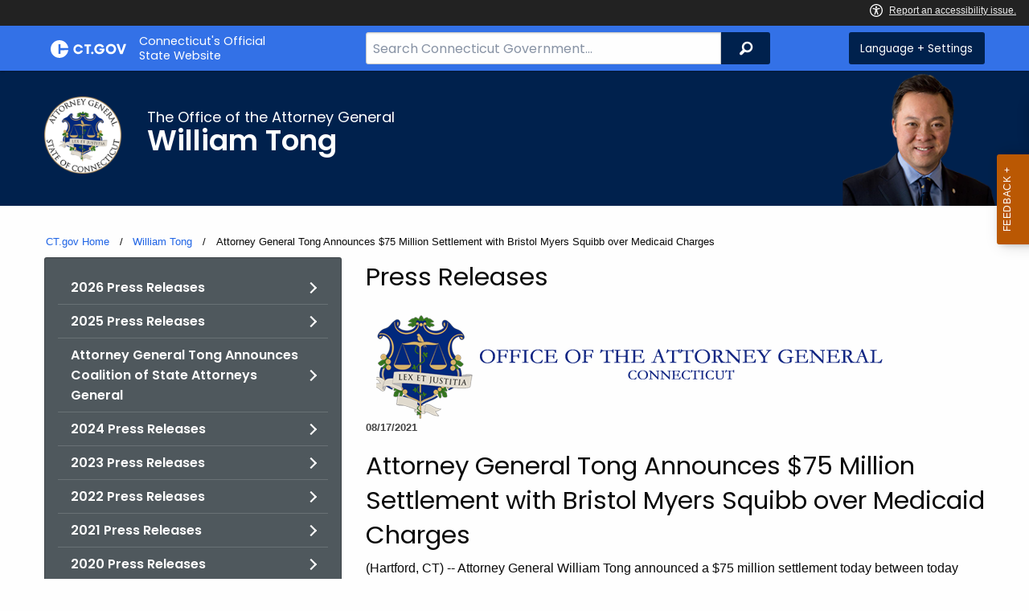

--- FILE ---
content_type: text/html; charset=utf-8
request_url: https://portal.ct.gov/AG/Press-Releases/2021-Press-Releases/AG-Tong-Announces-75-Million-Settlement-with-Bristol-Myers-Squibb-over-Medicaid-Charges
body_size: 11654
content:



<!doctype html>
<!--[if IE 9]><html class="lt-ie10" lang="en" > <![endif]-->

<html class="no-js" lang="en">

<head>
    <link rel="shortcut icon" href="/assets/agencyscaffolding/images/favIcon.ico" type="image/x-icon" />
    
    <meta charset="utf-8" />
    <meta http-equiv="x-ua-compatible" content="ie=edge">
    <meta name="viewport" content="width=device-width, initial-scale=1.0">
    <title>AG Tong Announces 75 Million Settlement with Bristol Myers Squibb over Medicaid Charges</title>
    <meta name="description" content="Attorney General William Tong announced a $75 million settlement today between today states and the federal government resolving allegations that Bristol-Myers Squibb Company overcharged the state Medicaid programs for drugs.  ">
    <meta name="keywords" content="">
        <meta name="robots" content="index, follow" />

	
    <meta property="og:description" content="Attorney General William Tong announced a $75 million settlement today between today states and the federal government resolving allegations that Bristol-Myers Squibb Company overcharged the state Medicaid programs for drugs.  " />
    <meta property="og:title" content="AG Tong Announces 75 Million Settlement with Bristol Myers Squibb over Medicaid Charges" />
    <meta property="og:url" content="https://portal.ct.gov/AG/Press-Releases/2021-Press-Releases/AG-Tong-Announces-75-Million-Settlement-with-Bristol-Myers-Squibb-over-Medicaid-Charges" />
    <meta property="og:type" content="article">
    <meta property="og:site_name" content="CT.gov - Connecticut's Official State Website">
    <meta property="og:locale" content="en_US">
    <meta property="og:image"
        content="https://portal.ct.gov/Assets/Images/facebook-default_01.png">
    
    <meta name="twitter:card" content="summary">
    <meta name="twitter:url" content="https://portal.ct.gov/AG/Press-Releases/2021-Press-Releases/AG-Tong-Announces-75-Million-Settlement-with-Bristol-Myers-Squibb-over-Medicaid-Charges">
    <meta name="twitter:title" content="AG Tong Announces 75 Million Settlement with Bristol Myers Squibb over Medicaid Charges">
    <meta name="twitter:description" content="Attorney General William Tong announced a $75 million settlement today between today states and the federal government resolving allegations that Bristol-Myers Squibb Company overcharged the state Medicaid programs for drugs.  ">
    


<!--Google Search Meta filters starts here-->

    <meta name="pagetype" content="news" />
    <!-- <PageMap>            
            <DataObject type="PageData">
                <Attribute name="type">news</Attribute>
                <Attribute name="metatitle">AG Tong Announces 75 Million Settlement with Bristol Myers Squibb over Medicaid Charges</Attribute>
            </DataObject>           
        </PageMap> -->
<!--Google Search Meta filters ends here-->
<!--Google Search Rich Snippet FAQ starts here-->



<!--Google Search Rich Snippet FAQ ends here-->
    
    <link rel="dns-prefetch" href="https://www.google.com" />
    <link rel="dns-prefetch" href="https://www.gstatic.com" />
    <link rel="dns-prefetch" href="https://translate.googleapis.com" />
    <link rel="dns-prefetch" href="https://static.hotjar.com" />
    <link rel="dns-prefetch" href="https://www.google-analytics.com" />
    <link rel="dns-prefetch" href="https://vc.hotjar.io" />
    <link rel="dns-prefetch" href="https://script.hotjar.com" />
    <link rel="dns-prefetch" href="https://vars.hotjar.com" />
    <link rel="dns-prefetch" href="https://rum-static.pingdom.net" />
    <link rel="dns-prefetch" href="https://www.googletagmanager.com">
    <link rel="dns-prefetch" href="https://ipmeta.io">
    <link rel="dns-prefetch" href="https://use.typekit.net">
    <link rel="dns-prefetch" href="https://translate.google.com">


    
<meta name="VIcurrentDateTime" content="639041949874703508" />
<meta name="VirtualFolder" content="/" />
<script type="text/javascript" src="/layouts/system/VisitorIdentification.js"></script>

    <!-- Google Tag Manager -->

        <script>
            (function (w, d, s, l, i) {
                w[l] = w[l] || []; w[l].push(

                    { 'gtm.start': new Date().getTime(), event: 'gtm.js' }
                ); var f = d.getElementsByTagName(s)[0],
                    j = d.createElement(s), dl = l != 'dataLayer' ? '&l=' + l : ''; j.async = true; j.src =
                        'https://www.googletagmanager.com/gtm.js?id=' + i + dl; f.parentNode.insertBefore(j, f);
            })(window, document, 'script', 'dataLayer', 'GTM-NG9W67C');</script>
        <!-- IpMeta must be included after Google Analytics -->
        <script src="https://ipmeta.io/plugin.js"></script>
        <script>
            var data = provideGtmPlugin({
                apiKey: '10c1f82633b1a4f3685aa4e6b627aacbf78a898979bd89ce49582af001c8cc50',
            });
            window.dataLayer = window.dataLayer || [];
            window.dataLayer.push(data);
        </script>
        <!-- End Google Tag Manager -->
        <!-- Google Tag Manager (noscript) -->
    <!-- End Google Tag Manager (noscript) -->
	<style>
		:focus { 
					outline: -webkit-focus-ring-color auto 5px !important;
				}
	</style>

    
    <link rel="preload" href="/assets/css/app.css?v=6.4.4" as="style">
    <link rel="preload" href="/assets/css/dsf-legacy-styles.css" as="style">

    
    <link rel="stylesheet" as="style" media="print" onload="this.media='all'" href="/assets/css/app.css?v=6.4.4">

    <link rel="stylesheet" as="style" media="print" onload="this.media='all'"
        href="/assets/css/dsf-legacy-styles.css?v=7">

    
    <noscript>
        <link rel="stylesheet" href="/assets/css/app.css?v=6.4.4">
    </noscript>
    <noscript>
        <link rel="stylesheet" href="/assets/css/dsf-legacy-styles.css?v=7">
    </noscript>

    

    <!--[if lt IE 9]>
        <script src="/assets/js/html5shiv.js"></script>
    <![endif]-->

    <script src="https://use.typekit.net/pyg1doj.js"></script>

    <script>try { Typekit.load({ async: true }); } catch (e) { }</script>
    <script>
        var _prum = [['id', '5579d063abe53d913a55de35'],
        ['mark', 'firstbyte', (new Date()).getTime()]];
        (function () {
            var s = document.getElementsByTagName('script')[0]
                , p = document.createElement('script');
            p.async = 'async';
            p.src = '//rum-static.pingdom.net/prum.min.js';
            s.parentNode.insertBefore(p, s);
        })();
    </script>

    <script>
        (function (h, o, t, j, a, r) {
            h.hj = h.hj || function () { (h.hj.q = h.hj.q || []).push(arguments) }
                ;
            h._hjSettings =
                { hjid: 218205, hjsv: 5 }
                ;
            a = o.getElementsByTagName('head')[0];
            r = o.createElement('script'); r.async = 1;
            r.src = t + h._hjSettings.hjid + j + h._hjSettings.hjsv;
            a.appendChild(r);
        })(window, document, '//static.hotjar.com/c/hotjar-', '.js?sv=');
    </script>
    <script src="/assets/js/acc-bundle.js"></script>
</head>

<body class="body-main">
        <noscript>
            <iframe src="https://www.googletagmanager.com/ns.html?id=GTM-NG9W67C" height="0" width="0"
                style="display:none;visibility:hidden"></iframe>
        </noscript>
    <!--[if lte IE 8]>
         <div class="browser">
             <h3>If you are viewing this version of CT.gov, you are using an unsupported browser or you are in Internet Explorer 9 using
             compatibility mode. This means that the design and layout of the site is not fully supported, however the content of the
             site is still fully accessible and functional. For the full website experience, please update your browser to one of the
             following:
                 <a href="/web/20130921201018/https://www.google.com/intl/en/chrome/browser/">Google Chrome</a>,
                 <a href="/web/20130921201018/http://www.mozilla.org/en-US/firefox/new/">Firefox</a>,
                 <a href="/web/20130921201018/http://www.apple.com/safari/">Safari</a>,
                 <a href="/web/20130921201018/http://windows.microsoft.com/en-us/internet-explorer/download-ie">Internet Explorer 10</a>         or higher.</h3>
         </div>
     <![endif]-->
     <a tab-index="0" aria-label="skip to content" class="show-on-focus skip-link" href="#mainContent">Skip to Content</a>
     <a tab-index="0" aria-label="skip to chat" id="skipToChat" class="show-on-focus skip-link" style="display: none;" href="#chatContent">Skip to Chat</a>
    
	<script>
        function checkAndShowAnchor() {
            const helpButton = document.querySelector('.helpButton');
            const messagesWindow = document.querySelector('.messageWrapper');
            const messagesArea = document.querySelector('.messageArea');
            const dialogElement = document.querySelector('div[role="dialog"][aria-labelledby="sidebarDialogAssistiveText"].dockableContainer.showDockableContainer');
            const anchorTag = document.getElementById('skipToChat');

            if ((helpButton || dialogElement) && anchorTag) {
                if (dialogElement && !dialogElement.attributes['aria-live'] && !messagesWindow.attributes['aria-live']) {

                    dialogElement.setAttribute('aria-live', 'assertive');

                    messagesWindow.setAttribute('aria-live', 'assertive');
                    messagesWindow.setAttribute('aria-atomic', 'false');

                    dialogElement.focus();
                }

                anchorTag.style.display = 'block';

                //if (dialogElement)
                //    clearInterval(interval);
            }
        }

        function skipToChatProcess() {
            var elementExists = document.getElementsByClassName("helpButtonEnabled")[0];
            if (elementExists && window.innerWidth > 640) {
                document.getElementsByClassName("helpButtonEnabled")[0].setAttribute('id', 'chatContent');
                clearInterval(skip_to_chat_interval);
            }
        }

        const interval = setInterval(checkAndShowAnchor, 500);
        const skip_to_chat_interval = setInterval(skipToChatProcess, 500);
    </script>
	
    <noscript>
        <div class="row">
            <div class="small-12 columns">
                <br>
                <strong>Warning!</strong>
            </div>
            <div class="small-12 columns">
                <p>It seems that JavaScript is not working in your browser. It could be because it is not supported, or
                    that JavaScript is intentionally disabled. Some of the features on CT.gov will not function properly
                    with out javascript enabled.</p>
            </div>
        </div>
    </noscript>
    <access-bar></access-bar>
    <div class="off-canvas-wrapper">
        <div class="off-canvas-wrapper-inner" data-off-canvas-wrapper>
            <div class="off-canvas position-right" id="offCanvasRight" data-off-canvas data-position="right">
                <!-- Close button -->
                <button class="close-button" aria-label="Close menu" type="button" data-close>
                    <span aria-hidden="true">&times;</span>
                </button>

                <p class="title">Settings Menu</p>
                <!-- Menu -->
                <ul class="settings-menu">

                    <li class="language">
                        <strong>Language</strong>
                        <!-- Google Translate Widget -->
                        <style>
                            .goog-te-menu-value:before {
                                background-image: url("/Assets/img/Google_Translate_logo.svg");
                            }
                        </style>

                        <div class="language-widget">
                            <div id="google_translate_element"></div>
                        </div>
                        <script type="text/javascript"
                            src="//translate.google.com/translate_a/element.js?cb=googleTranslateElementInit"
                            async></script>

                        <script>
                            function googleTranslateElementInit() {
                                new google.translate.TranslateElement(
                                    {
                                        pageLanguage: "en",
                                        includedLanguages: "ar,zh-CN,zh-TW,en,fr,de,ht,hi,it,ko,ps,pl,pt,ru,es,tl,uk,vi",
                                        layout: google.translate.TranslateElement.InlineLayout.SIMPLE,
                                        autoDisplay: false
                                    },
                                    "google_translate_element"
                                );
                            }
                        </script>

                    </li>
                    <li class="contrast">
                        <strong>High Contrast</strong>
                        <div class="switch">
                            <input class="switch-input" id="contrast-btn" type="checkbox" name="contrast-btn"
                                tabindex="0">
                            <label class="switch-paddle notranslate" for="contrast-btn">
                                <span class="show-for-sr">High Contrast Mode On or Off switch</span>
                                <span class="switch-active" aria-hidden="true">On</span>
                                <span class="switch-inactive" aria-hidden="true">Off</span>
                            </label>
                        </div>
                    </li>

                    <li class="font-size">
                        <strong>Font Size</strong>
                        <button id="resetFont" title="Reset font size" tabindex="0"><span class="show-for-sr">regular
                                font size</span> </button>
                        <button id="increaseFont" title="Increase font size" tabindex="0"><span
                                class="show-for-sr">large font size</span></button>
                    </li>
                    <li><a href="/portal/policies/disclaimer/#translate" class="link" title="See Translation Disclaimer"
                            tabindex="0">Disclaimer</a></li>
                    <li>
                        <button class="link" aria-label="Close menu" type="button" data-close
                            style="width: 100%; text-align: left">
                            Close
                        </button>
                    </li>
                </ul>

            </div>
            <div class="off-canvas-content" data-off-canvas-content>

                
                





                


                <header class="cg-c-header" role="banner">
                    <div class="row">

                        <div class="cg-c-logo">
                            <a class="cg-c-logo__link" href="/" title="CT.gov Home">

                                <img class="cg-c-logo__img" src="/Assets/Images/CT Gov Logo.svg" title="CT.gov Logo"
                                    alt="CT.gov Logo" />
                                <span class="cg-c-logo__title">
                                    Connecticut's Official <br>State Website
                                </span>
                            </a>
                        </div>

                        <div class="cg-c-header__menu">

                            <div class="row">
                                <div class="small-12 medium-10 large-8 columns">



<div class="cg-c-search cg-c-search--" role="search">
    <label for="searchVal" class="show-for-sr">Search Bar for CT.gov</label>
    <input class="cg-c-search__input" type="search" placeholder="Search Connecticut Government..." id="searchVal" title="Search Connecticut Government">
    <div class="cg-c-search__group-button">
        <button id="btnSearch" type="submit" class="cg-c-search__button" value="Search">
            <span class="cg-c-search__icon" aria-hidden="true"></span>
            <span class="cg-c-search__label show-for-sr">Search</span>
        </button> 
    </div>
</div>                                </div>
                                <div class="small-12 medium-2 large-4 columns">

                                    <div class="cg-c-settings cg-c-settings--">
                                        <button class="cg-c-settings__button" title="Language and Visual Settings"
                                            data-toggle="offCanvasRight">
                                            <span class="cg-c-settings__icon" aria-hidden="true">
                                            </span>
                                            <span class="cg-c-settings__label">
                                                Language + Settings
                                            </span>
                                        </button>
                                    </div>

                                </div>
                            </div>
                        </div>
                    </div>
                </header>


                <a href="#0" aria-hidden="true" class="backto-top">Top</a>
                <main id="mainContent" role="main" tabindex="0">
                    






    <section class="page-header">
        <div class="container row">
            <div class="small-12 columns">
<a href="https://portal.ct.gov/ag" ><img src="https://portal.ct.gov/-/media/ag/images/small-lt-blue-logo-transparent.png?rev=99506f5f6def4427a662c69914498250&amp;la=en&amp;h=250&amp;w=250&amp;hash=16B49A94EC2D54DF76B94D5089592B91" class="agency-logo" alt="Office of the Attorney General" /></a>                <h2>
                    <span>
                        The Office of the Attorney General
                    </span>
                    William Tong
                </h2>
<img src="https://portal.ct.gov/-/media/ag/about-the-ag/agtong-headshot.png?rev=4a0632a1575241d28bb665b018292c1b&amp;la=en&amp;h=185&amp;w=200&amp;hash=967A32323799CA3E2102ABB9309E36C1" class="portrait" alt="Headshot of Attorney General William Tong" />
            </div>
        </div>
    </section>
    







<section>
    <div class="row">
        





    <div class="row">
        <div class="small-12 columns">

            <nav aria-label="You are here:" role="navigation">
                <ul class="cg-c-breadcrumbs">
                            <li class="cg-c-breadcrumbs__item">
                                <a class="cg-c-breadcrumbs__link" href="https://portal.ct.gov/" Title="Portal Homepage of CT.gov">CT.gov Home</a></li>
                            <li class="cg-c-breadcrumbs__item">

                                <a class="cg-c-breadcrumbs__link" href="https://portal.ct.gov/ag" Title="William Tong">William Tong</a>
                            </li>
                            <li class="cg-c-breadcrumbs__item"><span class="show-for-sr">Current: </span>Attorney General Tong Announces $75 Million Settlement with Bristol Myers Squibb over Medicaid Charges</li>
                </ul>
            </nav>
        </div>
    </div>

        <div class="small-12 medium-4 columns">
            



<nav class="cg-c-menu" data-equalizer-watch>
    <ul class="cg-c-list">
                    <li class="cg-c-list__item">
                        <a href="https://portal.ct.gov/ag/press-releases/2026-press-releases" title=" " target="_self" class='cg-c-list__link cg-c-list__link--arrow'>2026 Press Releases</a>
                    </li>
                    <li class="cg-c-list__item">
                        <a href="https://portal.ct.gov/ag/press-releases/2025-press-releases" title=" " target="_self" class='cg-c-list__link cg-c-list__link--arrow'>2025 Press Releases</a>
                    </li>
                    <li class="cg-c-list__item">
                        <a href="https://portal.ct.gov/ag/press-releases/attorney-general-tong-announces-coalition-of-state-attorneys-general" title=" " target="_self" class='cg-c-list__link cg-c-list__link--arrow'>Attorney General Tong Announces Coalition of State Attorneys General</a>
                    </li>
                    <li class="cg-c-list__item">
                        <a href="https://portal.ct.gov/ag/press-releases/2024-press-releases" title=" " target="_self" class='cg-c-list__link cg-c-list__link--arrow'>2024 Press Releases</a>
                    </li>
                    <li class="cg-c-list__item">
                        <a href="https://portal.ct.gov/ag/press-releases/2023-press-releases" title=" " target="_self" class='cg-c-list__link cg-c-list__link--arrow'>2023 Press Releases</a>
                    </li>
                    <li class="cg-c-list__item">
                        <a href="https://portal.ct.gov/ag/press-releases/2022-press-releases" title=" " target="_self" class='cg-c-list__link cg-c-list__link--arrow'>2022 Press Releases</a>
                    </li>
                    <li class="cg-c-list__item">
                        <a href="https://portal.ct.gov/ag/press-releases/2021-press-releases" title=" " target="_self" class='cg-c-list__link cg-c-list__link--arrow'>2021 Press Releases</a>
                    </li>
                    <li class="cg-c-list__item">
                        <a href="https://portal.ct.gov/ag/press-releases/2020-press-releases" title=" " target="_self" class='cg-c-list__link cg-c-list__link--arrow'>2020 Press Releases</a>
                    </li>
                    <li class="cg-c-list__item">
                        <a href="https://portal.ct.gov/ag/press-releases/2019-press-releases" title=" " target="_self" class='cg-c-list__link cg-c-list__link--arrow'>2019 Press Releases</a>
                    </li>
    </ul>
    

    
        <form class="cg-c-search-form">
            <fieldset>
                    <legend class="cg-c-search-form__legend">Search Office of the Attorney General</legend>
                        <div class="cg-c-search-form__input-group">
                            <label class="cg-c-search-form__label show-for-sr" for="agencySpeceificSearch">Search the current Agency with a Keyword</label>
                            <input class="cg-c-search-form__input-group-field" value="" required id="agencySpeceificSearch" name="agencySpeceificSearch" placeholder="by Keyword" type="text" onkeypress="return gotoSearchEnter(event, 'https://portal.ct.gov/ag/search-results');">
                            <div class="cg-c-search-form__input-group-button">
                                <a class="cg-c-button cg-c-button--search" title="Search Topic by Keyword" href="#" onclick="return gotoSearch('https://portal.ct.gov/ag/search-results');">
                                    <span class="show-for-sr">Filtered Topic Search</span>
                                    <i class="cg-c-button__icon cg-c-button--search__icon" aria-hidden="true"></i>
                                </a>
                            </div>
                        </div>
                                                                            </fieldset>

        </form>
</nav>

        </div>
        <div class="small-12 medium-8 columns">
            

    <div class="content">
        <h3>Press Releases</h3>


        
<img src="https://portal.ct.gov/-/media/ag/ag-tong/pressreleaseheadernewlogo.png?rev=1c47dddc6a884913a9dbf62b55243a92&amp;la=en&amp;h=148&amp;w=651&amp;hash=F16F1C1793729CE21B7BF2755AC6FC82" alt="Attorney General William Tong" />            <p class="date">
08/17/2021            </p>
            <h3>Attorney General Tong Announces $75 Million Settlement with Bristol Myers Squibb over Medicaid Charges</h3>
        (Hartford, CT) -- Attorney General William Tong announced a $75 million settlement today between today states and the federal government resolving allegations that Bristol-Myers Squibb Company overcharged the state Medicaid programs for drugs. The investigation resulted from a qui tam action filed in the United States District Court for the Eastern District of Pennsylvania under the federal False Claims Act and various state false claims statutes. Bristol-Myers Squibb is a New York-based pharmaceutical manufacturer. The Connecticut Medicaid program will receive $1.3 million through the settlement. <br />
<br />
&ldquo;Bristol-Myers-Squibb wrongly withheld millions of dollars in rebates owed to state Medicaid programs. This national settlement will return $75 million back to the states and federal government, and should serve as a strong deterrent to any company seeking to unlawfully shortchange our public healthcare programs,&rdquo; <strong>said Attorney General Tong. </strong><br />
<br />
&ldquo;This $75 million national settlement shines a light on how taxpayer-financed Medicaid programs, by federal law, are supposed to receive significant rebates from drug manufacturers. The settlement is a positive development for Connecticut and other states, and a reminder that manufacturers need to scrupulously observe the protocols and processes governing the rebate amounts,&rdquo; <strong>said Department of Social Services Commissioner Deidre S. Gifford</strong>, whose agency administers Medicaid in the state.  <br />
<br />
&ldquo;Bristol Myers Squibb&rsquo;s actions resulted in the company improperly withholding Medicaid Funds needed by our most vulnerable state residents,&rdquo; <strong>Chief State&rsquo;s Attorney Richard J. Colangelo, Jr., said.</strong> &ldquo;This collaborative investigative effort between the Attorney General&rsquo;s office, the Division of Criminal Justice and federal agencies sends a clear message that the improper diversion of Connecticut Medicaid funds will not be tolerated and will result in serious consequences from civil fines, as shown in this case, up to and including possible criminal charges.&rdquo;<br />
  <br />
Specifically, these settlements resolve allegations that Bristol-Myers Squibb underpaid drug rebates owed to the states.  Under a federal law known as the Medicaid Drug Rebate Program, drug manufacturers must periodically return a portion of the amount paid by state Medicaid programs for the manufacturers&rsquo; drugs.  The rebate program is designed to ensure that states pay competitive prices for drugs, and the rebates for a manufacturer&rsquo;s drugs are calculated based on a percentage of the average prices drug wholesalers pay for each of the drugs.  This average price, which the manufacturer reports to the federal government, is known as the Average Manufacturer&rsquo;s Price or &ldquo;AMP&rdquo;.  The greater the AMP reported by the manufacturer, the greater the rebate the manufacturer must pay for that drug.  <br />
<br />
The whistleblower&rsquo;s complaint alleged that Bristol-Myers Squibb improperly treated certain fees paid to wholesalers as &ldquo;discounts,&rdquo; and improperly failed to include certain &ldquo;price appreciation&rdquo; amounts it received from wholesalers in its AMP calculations, and that the effect of these accounting practices was to falsely decrease the AMP the companies reported to the federal government and improperly decrease the rebates paid to the states. The claims resolved by the settlement are allegations only; there has been no determination of liability.<br />
<br />
A National Association of Medicaid Fraud Control Units (NAMFCU) Team participated in the investigation and conducted the settlement negotiations with Bristol-Myers Squibb on behalf of the states and included representatives from the Offices of the Attorneys General for the states of California, Florida, New York, North Carolina, and Texas.<br />
<br />
Paralegal Specialist Orlean Woodham and Assistant Attorney General Gregory K. O&rsquo;Connell, under the supervision of Deputy Associate Attorney General Jeremy Pearlman, Chief of the Antitrust and Government Program Fraud Section, assisted the Attorney General with this matter.<br />
<div> </div>        
            <dl>
                    <dd>Twitter: <a title="@AGWilliamTong" href="https://twitter.com/AGWilliamTong ">@AGWilliamTong</a></dd>
                                    <dd>Facebook: <a title="CT Attorney General" href="https://www.facebook.com/CTAttorneyGeneral/">CT Attorney General</a></dd>

            </dl>
        <h5>Media Contact:</h5>
<p>Elizabeth Benton<br />
<a href="mailto:elizabeth.benton@ct.gov">elizabeth.benton@ct.gov</a></p>
<h5>Consumer Inquiries:</h5>
<p>860-808-5318<br />
<a href="mailto:attorney.general@ct.gov" style="color: #00387a;">attorney.general@ct.gov</a></p>        <ul class="social">
            <li><a href="http://twitter.com/intent/tweet?text=https://portal.ct.gov/AG/Press-Releases/2021-Press-Releases/AG-Tong-Announces-75-Million-Settlement-with-Bristol-Myers-Squibb-over-Medicaid-Charges" target="_blank" class="twitter">Twitter</a></li>
            <li><a href="http://www.facebook.com/sharer/sharer.php?u=https://portal.ct.gov/AG/Press-Releases/2021-Press-Releases/AG-Tong-Announces-75-Million-Settlement-with-Bristol-Myers-Squibb-over-Medicaid-Charges" target="_blank" class="facebook">Facebook</a></li>
            <li><a href="mailto:?subject=Attorney General Tong Announces $75 Million Settlement with Bristol Myers Squibb over Medicaid Charges &amp;body=https://portal.ct.gov/AG/Press-Releases/2021-Press-Releases/AG-Tong-Announces-75-Million-Settlement-with-Bristol-Myers-Squibb-over-Medicaid-Charges" target="_blank" class="email">Email</a></li>
            <li><a href="javascript:window.print()" class="print">Print</a></li>
        </ul>
    </div>

        </div>
    </div>
</section>

                </main>

                <footer class="footer" role="contentinfo">
                    




<div class="container">
    <div class="footer-left">
       
        <ul>
    <li><a href="https://portal.ct.gov/Policies/State-Privacy-Policy">Policies</a></li>
    <li><a href="https://portal.ct.gov/-/media/sitecore-center/accessibility/it-accessibility-policy-final-for-release-07142025.pdf?rev=bd9ac94fd0bd4b5ea7ed11227682895a&amp;hash=14740C9BD9B5E081B47BBF0D0A5E9CF1">Accessibility</a></li>
    <li><a href="https://portal.ct.gov/About">About CT</a></li>
    <li><a href="https://portal.ct.gov/Directories">Directories</a></li>
    <li><a href="https://portal.ct.gov/social_media">Social Media</a></li>
    <li><a href="https://portal.ct.gov/for_state_employees_footer">For State Employees</a></li>
</ul>
            <ul class="flag-status">
                <li>
                    <img src="https://portal.ct.gov/-/media/connecticut-interactive/images/resources/usflag240.jpg?rev=e217d3de1f0743b5a0231d0286e85252&amp;la=en&amp;h=137&amp;w=240&amp;hash=AB8A38398400241A1F140268C98C2D8A" alt="United States Flag" />
                    <a href="/governor/flag-status" title="United States flag status - FULL ">
                    United States 
                        <span>
                            FULL
                        </span>
                    </a>
                </li>
                <li>
                    <img src="https://portal.ct.gov/-/media/connecticut-interactive/images/resources/ctflag240.jpg?rev=783695d23334484fadc8e9cf3352ad73&amp;la=en&amp;h=137&amp;w=240&amp;hash=7F03CD9B86E60C7B9F55AB9944C91FC3" alt="Connecticut Flag" />
                    <a href="/governor/flag-status" title="Connecticut state flag status - FULL ">
                        Connecticut
                        <span>
                            FULL
                        </span>
                    </a>
                </li>
            </ul>
        <p class="copy">
            &copy;
            <a href="/" title="Connecticut's Official State Website">
                <span class="year">2016</span> CT.gov <span>|</span> Connecticut's Official State Website
            </a>
        </p>
    </div>
    <div class="footer-right">
        <a href="http://www.ctvisit.com/" title="Connecticut Still Revolutionary"  target="_blank" class="tourism">
            <img src="/assets/images/Connecticut logo.svg" alt="Connecticut Logo" />
        </a>
    </div>
</div>

                </footer>
            </div>
        </div>
    </div>



    

<script src="/assets/js/app.js?v=8"></script>
<script src="/Assets/js/Ie-shims.js"></script>
<script src="/assets/js/google.search.js"></script>
<script src="/assets/js/ga-externallink.js"></script>

    <script>

        // Search Left side navigation redirect
        function gotoGoogleSearch(searchLink) {
            var url = searchLink + "?q=" + $("#agencySpeceificSearch").val();
            location.href = url;
            return true;
        }
        // jQuery Ready
        function gotoGoogleSearchEnter(e, searchLink, sites) {
            if (e.which == 13 || e.charCode == 13) {
                e.preventDefault();
                gotoGoogleSearch(searchLink);
                return true;
            }
        }
    </script>

</body>

</html>